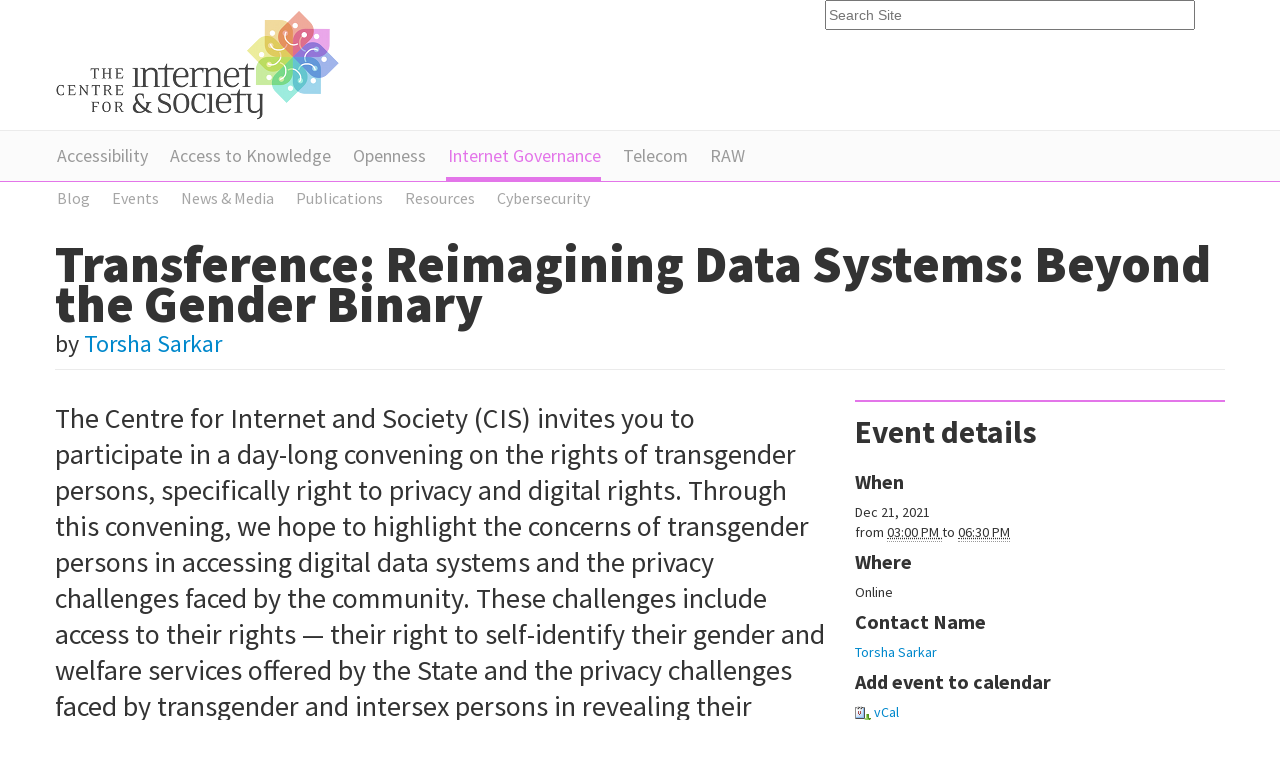

--- FILE ---
content_type: text/html;charset=utf-8
request_url: https://cis-india.org/internet-governance/events/transference-reimagining-data-systems-beyond-the-gender-binary
body_size: 8047
content:
<!DOCTYPE html PUBLIC "-//W3C//DTD XHTML 1.0 Transitional//EN" "http://www.w3.org/TR/xhtml1/DTD/xhtml1-transitional.dtd"><html xmlns="http://www.w3.org/1999/xhtml" lang="en" xml:lang="en">
<head><meta http-equiv="Content-Type" content="text/html; charset=utf-8" /><base href="https://cis-india.org/internet-governance/events/transference-reimagining-data-systems-beyond-the-gender-binary" /><meta content="The Centre for Internet and Society (CIS) invites you to participate in a day-long convening on the rights of transgender persons, specifically right to privacy and digital rights. Through this convening, we hope to highlight the concerns of transgender persons in accessing digital data systems and the privacy challenges faced by the community. These challenges include access to their rights — their right to self-identify their gender and welfare services offered by the State and the privacy challenges faced by transgender and intersex persons in revealing their identity." name="description" /><title>Transference: Reimagining Data Systems: Beyond the Gender Binary — Centre for Internet and Society</title><meta name="viewport" content="width=device-width, initial-scale=0.6666, maximum-scale=1.0, minimum-scale=0.6666" /><meta name="generator" content="Plone - http://plone.org" /><script src="//connect.facebook.net/en_GB/all.js#xfbml=1"></script><script type="text/javascript" src="//apis.google.com/js/plusone.js"></script>
	
	
	<link rel="shortcut icon" href="/++theme++cisindia.theme/images/favicon.ico" />
	<link href="https://fonts.googleapis.com/css?family=Source+Sans+Pro:300,400,700,900" rel="stylesheet" type="text/css" />
		
	<link rel="stylesheet" href="/++theme++cisindia.theme/css/styles.css" />
</head>
<body class="access-section template-event_view portaltype-event site-website section-internet-governance" dir="ltr"><div class="container">
		<div class="header row-fluid">
			<a class="span8" href="https://cis-india.org"><img src="/++theme++cisindia.theme/images/logo.png" alt="Centre for Internet &amp; Society" /></a>
			<form id="searchGadget_form" action="https://cis-india.org/@@search"><input name="SearchableText" title="Search Site" placeholder="Search Site" accesskey="4" class="searchField span4" id="searchGadget" type="text" /></form>
		</div>
	</div><div class="nav"><div class="container">
                <ul class="row-fluid">
                    <li id="portaltab-accessibility" class="plain"><a href="https://cis-india.org/accessibility" title="">Accessibility</a></li><li id="portaltab-a2k" class="plain"><a href="https://cis-india.org/a2k" title="Access to Knowledge">Access to Knowledge</a></li><li id="portaltab-openness" class="plain"><a href="https://cis-india.org/openness" title="">Openness</a></li><li id="portaltab-internet-governance" class="selected"><a href="https://cis-india.org/internet-governance" title="">Internet Governance</a></li><li id="portaltab-telecom" class="plain"><a href="https://cis-india.org/telecom" title="">Telecom</a></li><li id="portaltab-raw" class="plain"><a href="https://cis-india.org/raw" title="">RAW</a></li>

                </ul>

            </div></div><div class="sub-nav"><div class="container">
                <ul class="row-fluid">
                    <li class="navTreeItem visualNoMarker navTreeFolderish section-blog">

    


        <a href="https://cis-india.org/internet-governance/blog" class="state-published navTreeFolderish contenttype-folder" title="">
            
            <span>Blog</span>
        </a>

        

    
</li><li class="navTreeItem visualNoMarker navTreeItemInPath navTreeFolderish section-events">

    


        <a href="https://cis-india.org/internet-governance/events" class="state-published navTreeItemInPath navTreeFolderish contenttype-folder" title="">
            
            <span>Events</span>
        </a>

        

    
</li><li class="navTreeItem visualNoMarker navTreeFolderish section-news">

    


        <a href="https://cis-india.org/internet-governance/news" class="state-published navTreeFolderish contenttype-folder" title="">
            
            <span>News &amp; Media</span>
        </a>

        

    
</li><li class="navTreeItem visualNoMarker navTreeFolderish section-publications">

    


        <a href="https://cis-india.org/internet-governance/publications" class="state-published navTreeFolderish contenttype-folder" title="Publications">
            
            <span>Publications</span>
        </a>

        

    
</li><li class="navTreeItem visualNoMarker navTreeFolderish section-resources">

    


        <a href="https://cis-india.org/internet-governance/resources" class="state-published navTreeFolderish contenttype-folder" title="Internet governance, freedom of expression, and privacy-related resources: cases, statutes, etc.">
            
            <span>Resources</span>
        </a>

        

    
</li><li class="navTreeItem visualNoMarker section-cybersecurity">

    


        <a href="https://cis-india.org/internet-governance/cybersecurity" class="state-published contenttype-collection" title="">
            
            <span>Cybersecurity</span>
        </a>

        

    
</li>
                </ul>
                </div></div><div class="main container">
		<div class="row-fluid">
			<div class="pageHeader span12">
				<h1 id="parent-fieldname-title" class="documentFirstHeading">
                    Transference: Reimagining Data Systems: Beyond the Gender Binary
                </h1>
				<p class="author">by <a href="https://cis-india.org/author/torsha">Torsha Sarkar</a></p>
			</div>
		</div>	
		<div class="row-fluid">
			
			<div class="content article span8"><p class="articleIntro">
                   The Centre for Internet and Society (CIS) invites you to participate in a day-long convening on the rights of transgender persons, specifically right to privacy and digital rights. Through this convening, we hope to highlight the concerns of transgender persons in accessing digital data systems and the privacy challenges faced by the community. These challenges include access to their rights — their right to self-identify their gender and welfare services offered by the State and the privacy challenges faced by transgender and intersex persons in revealing their identity.
                </p><div class="content-core">
                                 
    

        

        
        <div class="" id="parent-fieldname-text-bc769b0bf99a4b69a26e8cb55c28ae76">
            <p dir="ltr" style="text-align: justify; ">As the meaning of the word ‘Transference’ goes, through this convening, as a learning, we hope to capture and transfer the realities of transgender persons with engaging and being a part of digital data systems in India. Given the rapid digitisation of different public and private data systems in India, we hope to initiate a conversation that understands their struggles and challenges to realistically initiate the re-imagination of data systems — digital and otherwise — one that is mindful about their everyday struggles with privacy and access.</p>
<p dir="ltr" style="text-align: justify; ">Owing to the history of systemic exclusions faced by transgender persons, it is important to highlight their difficulties in accessing technological systems and the impact on their privacy, as central issues that require serious consideration. Presently, their realities seem to be ignored by the State while designing most technology laws and policies governing digital systems.</p>
<h3 dir="ltr" style="text-align: justify; ">Background</h3>
<p><span id="docs-internal-guid-491cb7c5-7fff-049a-e44a-d55b71b690d7"> </span></p>
<p dir="ltr" style="text-align: justify; "><span>In the landmark verdict in 2014, NALSA Vs Union of India, the Supreme Court of India for the first time recognised the right of an individual to self-identify their gender as male, female or transgender. This verdict detailed nine directives to be implemented by the central and state governments in India for the inclusion of transgender persons.</span></p>
<p dir="ltr" style="text-align: justify; "><span>Similarly, 2017 was a watershed moment in India’s constitutional history when the Supreme Court held the right to privacy to be a fundamental right. More importantly, the Court expounded on this right and held that the protection of an individual’s gender identity is an essential component of the right to privacy and that privacy at its core includes the preservation of personal intimacies, autonomy, the sanctity of family life, marriage, procreation, the home and sexual orientation.</span></p>
<p dir="ltr" style="text-align: justify; "><span>The 2017 privacy judgement led to the Supreme Court pronouncing the </span><span>Navtej Johar v Union of India in 2018</span><span>, striking down the </span><span>Koushal </span><span>judgement and decriminalising acts of consensual non-hetrosexual acts of intimacy. In 2019, the Personal Data Protection Bill, 2019 was introduced in Parliament for the regulation and protection of personal data. The PDP Bill classifies data into two categories as (i) personal data; and (ii) sensitive personal data. As per the PDP Bill, data identifying the transgender status and intersex status falls within the ambit of sensitive personal data. Around the time of the PDP Bill being tabled in Parliament, the Transgender Persons (Protection of Rights) Act 2019 was passed by the Parliament despite </span><a href="https://scroll.in/article/944943/explainer-despite-criticism-the-transgender-persons-bill-was-just-passed-whats-next"><span>severe opposition</span></a><span> to the Bill from civil society members as well as members of Parliament.</span></p>
<p dir="ltr" style="text-align: justify; "><span>There is a lack of clarity on the interplay between the PDP Bill and the Transgender Act and the challenges the PDP Bill may pose to the transgender community. Moving beyond mere mentions in the definition of the law through a cisgendered heteronormative lens, it is important for the discourse on data and privacy to broaden its scope to realistically include people of different sexual orientations, gender and sexual identities, gender expressions and sex characteristics.</span></p>
<h3><span>About the Event</span></h3>
<p dir="ltr" style="text-align: justify; ">Through these panel discussions, we propose to highlight the concerns of transgender persons with accessing digital data systems and the privacy challenges faced by them . These challenges include access  to their rights — their right to self-identify their gender and access welfare services offered by the State and the privacy challenges faced by transgender persons in revealing their identity.</p>
<p dir="ltr" style="text-align: justify; ">The objective of these discussions is to initiate more conversations about the technological and data exclusions faced by this historically marginalised community in India. The intent is to better understand the realities of transgender persons and contribute to the larger advocacy on privacy, intersectionality and (digital) systems design.</p>
<hr />
<p>Click to register for the event <a class="external-link" href="https://us06web.zoom.us/meeting/register/tZUpcOiqrD8uG9X_4L6EIzXI-QFCipmFqqDV"><b>here</b></a></p>
            
        </div>
    

        

        <span class="visualClear"><!-- --></span>

    

                             </div><div class="articleTools row-fluid"></div></div>
			<div class="sidebar span4"><div class="sidebarBlock">
                            <div class="eventDetails vcard">
            <h2>Event details</h2> 
                        <div class="eventDetail">
                        <h3>When</h3>
                        <div>
                            

                            
                                Dec 21, 2021
                                <br />
                                from
                                <abbr id="parent-fieldname-startDate" class=" dtstart" title="2021-12-21T15:00:00+00:00"> <span class="explain">03:00 PM</span> </abbr> to
                                <abbr id="parent-fieldname-endDate" class=" dtend" title="2021-12-21T18:30:00+00:00"> <span class="explain">06:30 PM</span> </abbr>
                            
                        </div>
                        </div>
                  
                    
                    <div class="eventDetail">
                        <h3>Where</h3>
                        <div class="location">

                            
        <span class="" id="parent-fieldname-location-bc769b0bf99a4b69a26e8cb55c28ae76">
            Online
        </span>
    
                        </div>
                    </div>
                    
                    
                    <div class="eventDetail">
                        <h3>Contact Name</h3>
                        <div>
                            <a href="/cdn-cgi/l/email-protection#20544f52534841604349530d494e4449410e4f5247" class="email fn">Torsha Sarkar</a>
                            
                        </div>
                    </div>
                    
                    
                    
                    <div class="eventDetail">
                        <h3>Add event to calendar</h3>
                        <div>
                            <a href="https://cis-india.org/internet-governance/events/transference-reimagining-data-systems-beyond-the-gender-binary/vcs_view" title="Download this event in vCal format">
                                <img src="https://cis-india.org/icon_export_vcal.png" alt="" title="vCal export" height="16" width="16" />
                                <span>vCal</span></a><br />
                            <a href="https://cis-india.org/internet-governance/events/transference-reimagining-data-systems-beyond-the-gender-binary/ics_view" title="Download this event in iCal format">
                                <img src="https://cis-india.org/icon_export_ical.png" alt="" title="iCal export" height="16" width="16" />
                                <span>iCal</span></a>
                        </div>
                    </div>
        </div>
                        </div><div class="sidebarBlock">
                    <h3><span>Blog</span></h3>
                    <ul>
			    <li>
                                <a href="https://cis-india.org/internet-governance/blog/mapping-the-legal-and-regulatory-frameworks-of-the-ad-tech-ecosystem-in-india" class="tile" title="The main purpose of regulations in any sector is essentially twofold, one is to ensure that the interests of the general public or consumers are protected, and the other is to ensure that the sector itself flourishes and grows. Too much regulation may possibly stifle the commercial potential of any sector, whereas too little regulation runs the risk of leaving consumers vulnerable to harmful practices.">
            
            Mapping the Legal and Regulatory Frameworks of the Ad-Tech Ecosystem in India
            
        </a>
                                <p class="date">Apr 24, 2025 </p>
                                </li><li>
                                <a href="https://cis-india.org/internet-governance/emotional-contagion-theorising-role-of-affect-in-covid-19-information-disorder" class="tile" title="In this paper, we investigate the underexplored emotional drivers of information disorder, with a particular focus on how it manifested in COVID-19 misinformation in India. While &quot;fake news&quot; has received considerable attention for its impact on elections, marginalized communities, and public health, mainstream information disorder research does not sufficiently prioritise the underlying psychological factors that influence information trust. ">
            
            Emotional Contagion: Theorising the Role of Affect in COVID-19 Information Disorder
            
        </a>
                                <p class="date">Apr 14, 2025 </p>
                                </li><li>
                                <a href="https://cis-india.org/internet-governance/blog/emotional-contagion-theorising-role-of-affect-in-covid-19-information-disorder" class="tile" title="In this paper, we investigate the underexplored emotional drivers of information disorder, with a particular focus on how it manifested in COVID-19 misinformation in India. While &quot;fake news&quot; has received considerable attention for its impact on elections, marginalized communities, and public health, mainstream information disorder research does not sufficiently prioritise the underlying psychological factors that influence information trust. ">
            
            Emotional Contagion: Theorising the Role of Affect in COVID-19 Information Disorder
            
        </a>
                                <p class="date">Apr 11, 2025 </p>
                                </li><li>
                                <a href="https://cis-india.org/internet-governance/blog/the-cost-of-free-basics-in-india" class="tile" title="In this essay—written in April 2016 soon after India's Telecom Regulatory Authority (TRAI) upheld net neutrality and effectively banned Free Basics in India— the author uses development theories to study the Free Basics programme.  The author explored three key paradigms: 1) Construction of knowledge, power structures and virtual colonization in the Free Basics Programme, (2) A sub-internet of the marginalized and (3) the Capabilities Approach  and explored how the  programme reinforces levels of digital inequalities as opposed to reducing it.  This essay was written in 2016 and there have been various shifts in the digital and tech landscape. Further a lot of numbers and statistics are from 2016 and not all ideas held here may be transferable today. This should be read as such.  This is being published now, on account of 10 years since the Free Basics project was set to be implemented in India. ">
            
            The Cost of Free Basics in India: Does Facebook's 'walled garden' reduce or reinforce digital inequalities?
            
        </a>
                                <p class="date">Apr 05, 2025 </p>
                                </li><li>
                                <a href="https://cis-india.org/internet-governance/blog/aparna-bhatnagar-and-amrita-sengupta-education-epistemologies-and-ai-understanding-role-of-generative-ai-in-education" class="tile" title="As generative AI becomes more deeply embedded in educational contexts, it raises critical questions about  trust, epistemic reliability, and the nature of knowledge production. While AI offers significant opportunities for enhancing pedagogical methodologies, facilitating personalised learning, and augmenting research, it also raises concerns regarding cognitive offloading, the erosion of critical thinking skills, and the perpetuation of biases inherent in training data. &#13;&#10;&#13;&#10;This essay examines how higher education institutions navigate these complexities, focusing on institutional adaptation, ethical considerations, and policy responses. Central to this inquiry is an analysis of key theoretical frameworks in education and epistemology to understand how these impact the discourse around generative AI in the classroom. This essay  looks at existing educational theory to understand the role of AI in the classroom.  Furthermore, the study assesses existing institutional and national AI policies, evaluating their efficacy in addressing governance challenges, and offers future-looking questions and recommendations to guide the responsible integration of generative AI in education.">
            
            Education, Epistemologies and AI: Understanding the role of Generative AI in Education
            
        </a>
                                <p class="date">Mar 21, 2025 </p>
                                </li>
                    </ul>

                        </div><div class="sidebarBlock">
                    <h3><span>Events</span></h3>
                    <ul>
			    <li>
                                <a href="https://cis-india.org/internet-governance/events/transference-reimagining-data-systems-beyond-the-gender-binary" class="tile" title="The Centre for Internet and Society (CIS) invites you to participate in a day-long convening on the rights of transgender persons, specifically right to privacy and digital rights. Through this convening, we hope to highlight the concerns of transgender persons in accessing digital data systems and the privacy challenges faced by the community. These challenges include access to their rights — their right to self-identify their gender and welfare services offered by the State and the privacy challenges faced by transgender and intersex persons in revealing their identity.">
            
            Transference: Reimagining Data Systems: Beyond the Gender Binary
            
        </a>
                                <p class="date"> </p>
                                </li><li>
                                <a href="https://cis-india.org/internet-governance/events/launching-cis-flagship-report-on-private-crypto-assets" class="tile" title="The Centre for Internet &amp; Society is launching its flagship report on regulating private crypto-assets in India, as part of its newly formed Financial Technology (or Fintech) research agenda. This event will serve as a venue to bring together the various stakeholders involved in the crypto-asset space to discuss the state of crypto-asset regulation in India from a multitude of perspectives.">
            
            Launching CIS’s Flagship Report on Private Crypto-Assets
            
        </a>
                                <p class="date"> </p>
                                </li><li>
                                <a href="https://cis-india.org/internet-governance/events/how-to-shutdown-internet-shutdowns" class="tile" title="This talk will focus on the challenges and opportunities for research on internet shutdowns after the judgement of the Supreme Court in Anuradha Bhasin v. Union of India. Stepping beyond the judgement, there will be a wider discussion on the practice of whitelists, blocking powers of the central government.&#13;&#10;">
            
            How to Shut Down Internet Shutdowns
            
        </a>
                                <p class="date"> </p>
                                </li><li>
                                <a href="https://cis-india.org/internet-governance/blog/cybersecurity-visuals-media-handbook-launch-event" class="tile" title="6th December | 6 pm | Centre for Internet and Society, Bangalore">
            
            Cybersecurity Visuals Media Handbook: Launch Event
            
        </a>
                                <p class="date"> </p>
                                </li><li>
                                <a href="https://cis-india.org/internet-governance/events/internet-speech-perspectives-on-regulation-and-policy" class="tile" title="The Centre for Internet &amp; Society and the University of Munich (LMU), Germany are jointly organizing an international symposium at India Habitat Centre in New Delhi on April 5, 2019">
            
            Internet Speech: Perspectives on Regulation and Policy
            
        </a>
                                <p class="date"> </p>
                                </li>
                    </ul>

                        </div></div>
		</div>	
	</div><div class="footer">
		<div class="footer-nav">
			<div class="container">
				<ul class="row-fluid">

    <li id="siteaction-sitemap"><a href="https://cis-india.org/sitemap" accesskey="3" title="Site Map">Site Map</a></li>
    <li id="siteaction-accessibility"><a href="https://cis-india.org/accessibility-info" accesskey="0" title="Accessibility">Accessibility</a></li>
    <li id="siteaction-contact"><a href="https://cis-india.org/contact-info" accesskey="9" title="Contact">Contact</a></li>

</ul>
			</div>
		</div>
		
		<div class="container">
			<div class="row-fluid">
				<div class="span4 footer-block">
					<h4>Funded by</h4>
        
<p> </p>
<h4>Offices</h4>
<p><strong>Bengaluru:</strong> #32, 1st Floor, 2nd Block, Austin Town, Viveka Nagar, Bengaluru, Karnataka 560047.</p>
<p> </p>
<div><a href="https://www.ngosource.org/"><img class="image-inline image-inline" src="https://www.ngosource.org/sites/default/files/ngos_ed_on_file_widget.png" alt="null" /></a></div>
<p> </p>

        
            <span class="portletBottomLeft"></span>
            <span class="portletBottomRight"></span>
        
    
				</div>
				<div class="span4 footer-block">
					<h4>Support Us</h4>9
					
        
<p>Please help us defend citizen and user rights on the Internet!</p>
<p><a href="https://centre-for-internet-and-society.danamojo.org/" target="_blank">You may donate online via danamojo.</a> Or, write a cheque in favour of ‘The Centre for Internet and Society’ and mail it to us at #32, 1st Floor, 2nd Block, Austin Town, Viveka Nagar, Bengaluru, Karnataka 560047. These charitable contributions will be towards the Institutional Corpus Fund of the Centre for Internet and Society.</p>
<h4>Follow our Works</h4>
<p>Newsletter: <a class="external-link" href="https://dfe3433b.sibforms.com/serve/[base64]">Subscribe</a></p>
<p>researchers@work blog: <a href="https://medium.com/rawblog" target="_blank">medium.com/rawblog</a></p>
<p>Twitter (CIS): <a href="https://twitter.com/cis_india" target="_blank">@cis_india</a></p>
<p>Twitter (CIS-A2K): <a href="https://twitter.com/cisa2k" target="_blank">@cisa2k</a></p>
<p>Instagram: <a class="external-link" href="https://www.instagram.com/cis.india/">@cis.india</a></p>
<p>Youtube: <a class="external-link" href="https://www.youtube.com/channel/UC0SLNXQo9XQGUE7Enujr9Ng/">Centre for Internet and Society</a></p>

        
            <span class="portletBottomLeft"></span>
            <span class="portletBottomRight"></span>
        
    
					
					<h4>Request for Collaboration</h4>
					
        
<p>We invite researchers, practitioners, artists, and theoreticians, both organisationally and as individuals, to engage with us on topics related internet and society, and improve our collective understanding of this field. To discuss such possibilities, please write to us at communications[at]cis-india[dot]org with an indication of the form and the content of the collaboration you might be interested in.</p>
<p>In general, we offer financial support for collaborative/invited works only through public calls.</p>

        
            <span class="portletBottomLeft"></span>
            <span class="portletBottomRight"></span>
        
    
				</div>
				<div class="span4 footer-block">
					<h4>
        <span class="portletTopLeft"></span>
        <span>
           About Us
        </span>
        <span class="portletTopRight"></span>
    </h4>
        <p style="text-align: justify; ">The Centre for Internet and Society (CIS) is a non-profit organisation that undertakes interdisciplinary research on internet and digital technologies from policy and academic perspectives. The areas of focus include digital accessibility for persons with disabilities, access to knowledge, intellectual property rights, openness (including open data, free and open source software, open standards, open access, open educational resources, and open video), internet governance, telecommunication reform, digital privacy, and cyber-security. The research at CIS seeks to understand the reconfiguration of social processes and structures through the internet and digital media technologies, and vice versa.</p>
<p>Through its diverse initiatives, CIS explores, intervenes in, and advances contemporary discourse and regulatory practices around internet, technology, and society in India, and elsewhere.</p>
<ul>
<li><a href="https://cis-india.org/about/reports" class="internal-link">Annual Reports</a></li>
<li><a href="https://cis-india.org/about/policies">Organisational Policies</a></li>
<li><a href="https://cis-india.org/about/newsletters" class="internal-link">Newsletters</a></li>
<li><a href="https://cis-india.org/about/logos" class="internal-link">Logos</a></li>
<li><a href="https://cis-india.org/about/people" class="internal-link">People</a></li>
<li><a href="https://cis-india.org/jobs" class="internal-link">Vacancies</a></li>
<li><a class="external-link" href="https://cis-india.org/jobs/internships-2023">Internships</a></li>
<li><a class="external-link" href="https://cis-india.org/about/certificates/cis-certificates">Certificates</a></li>
</ul>
        
            <span class="portletBottomLeft"></span>
            <span class="portletBottomRight"></span>
        
    
				</div>
			</div>
			<div class="row-fluid copyright">
				<p>© Centre for Internet &amp; Society</p>
				<p>Unless otherwise specified, content licensed under Creative Commons — Attribution 3.0 Unported.</p>
			</div>
		</div>
	</div><script data-cfasync="false" src="/cdn-cgi/scripts/5c5dd728/cloudflare-static/email-decode.min.js"></script><script defer src="https://static.cloudflareinsights.com/beacon.min.js/vcd15cbe7772f49c399c6a5babf22c1241717689176015" integrity="sha512-ZpsOmlRQV6y907TI0dKBHq9Md29nnaEIPlkf84rnaERnq6zvWvPUqr2ft8M1aS28oN72PdrCzSjY4U6VaAw1EQ==" data-cf-beacon='{"version":"2024.11.0","token":"56c4eee8d0714b6f8f34c8534dae0681","r":1,"server_timing":{"name":{"cfCacheStatus":true,"cfEdge":true,"cfExtPri":true,"cfL4":true,"cfOrigin":true,"cfSpeedBrain":true},"location_startswith":null}}' crossorigin="anonymous"></script>
</body>
</html>